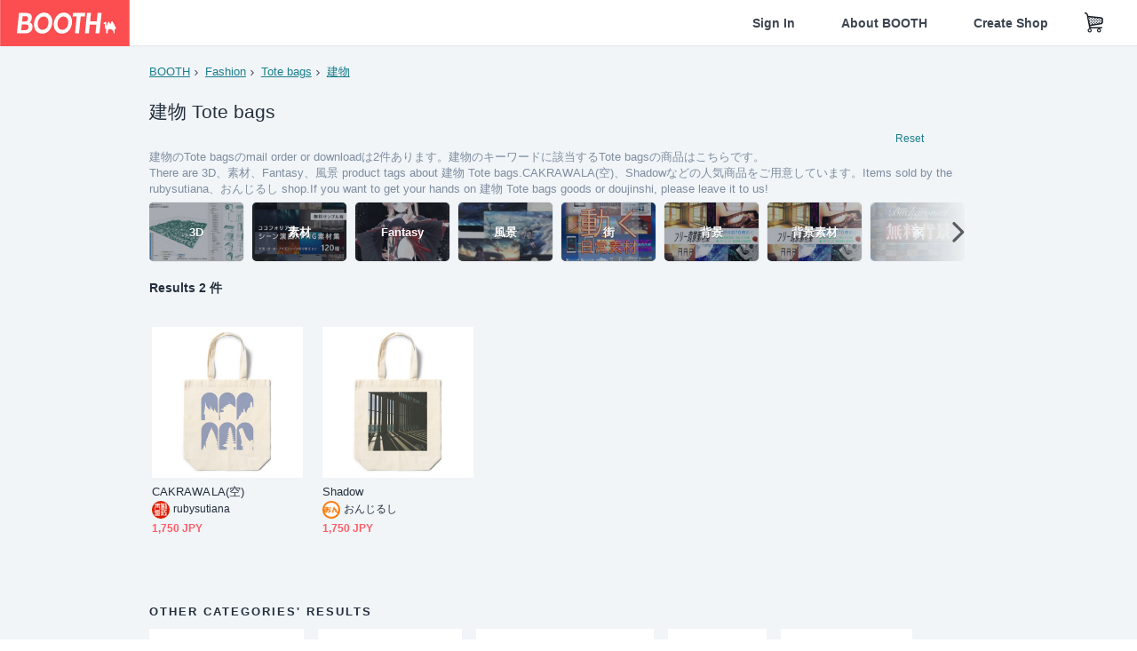

--- FILE ---
content_type: text/html; charset=utf-8
request_url: https://www.google.com/recaptcha/enterprise/anchor?ar=1&k=6LfF1dcZAAAAAOHQX8v16MX5SktDwmQINVD_6mBF&co=aHR0cHM6Ly9ib290aC5wbTo0NDM.&hl=en&v=PoyoqOPhxBO7pBk68S4YbpHZ&size=invisible&anchor-ms=20000&execute-ms=30000&cb=tr3fmwojgx39
body_size: 48612
content:
<!DOCTYPE HTML><html dir="ltr" lang="en"><head><meta http-equiv="Content-Type" content="text/html; charset=UTF-8">
<meta http-equiv="X-UA-Compatible" content="IE=edge">
<title>reCAPTCHA</title>
<style type="text/css">
/* cyrillic-ext */
@font-face {
  font-family: 'Roboto';
  font-style: normal;
  font-weight: 400;
  font-stretch: 100%;
  src: url(//fonts.gstatic.com/s/roboto/v48/KFO7CnqEu92Fr1ME7kSn66aGLdTylUAMa3GUBHMdazTgWw.woff2) format('woff2');
  unicode-range: U+0460-052F, U+1C80-1C8A, U+20B4, U+2DE0-2DFF, U+A640-A69F, U+FE2E-FE2F;
}
/* cyrillic */
@font-face {
  font-family: 'Roboto';
  font-style: normal;
  font-weight: 400;
  font-stretch: 100%;
  src: url(//fonts.gstatic.com/s/roboto/v48/KFO7CnqEu92Fr1ME7kSn66aGLdTylUAMa3iUBHMdazTgWw.woff2) format('woff2');
  unicode-range: U+0301, U+0400-045F, U+0490-0491, U+04B0-04B1, U+2116;
}
/* greek-ext */
@font-face {
  font-family: 'Roboto';
  font-style: normal;
  font-weight: 400;
  font-stretch: 100%;
  src: url(//fonts.gstatic.com/s/roboto/v48/KFO7CnqEu92Fr1ME7kSn66aGLdTylUAMa3CUBHMdazTgWw.woff2) format('woff2');
  unicode-range: U+1F00-1FFF;
}
/* greek */
@font-face {
  font-family: 'Roboto';
  font-style: normal;
  font-weight: 400;
  font-stretch: 100%;
  src: url(//fonts.gstatic.com/s/roboto/v48/KFO7CnqEu92Fr1ME7kSn66aGLdTylUAMa3-UBHMdazTgWw.woff2) format('woff2');
  unicode-range: U+0370-0377, U+037A-037F, U+0384-038A, U+038C, U+038E-03A1, U+03A3-03FF;
}
/* math */
@font-face {
  font-family: 'Roboto';
  font-style: normal;
  font-weight: 400;
  font-stretch: 100%;
  src: url(//fonts.gstatic.com/s/roboto/v48/KFO7CnqEu92Fr1ME7kSn66aGLdTylUAMawCUBHMdazTgWw.woff2) format('woff2');
  unicode-range: U+0302-0303, U+0305, U+0307-0308, U+0310, U+0312, U+0315, U+031A, U+0326-0327, U+032C, U+032F-0330, U+0332-0333, U+0338, U+033A, U+0346, U+034D, U+0391-03A1, U+03A3-03A9, U+03B1-03C9, U+03D1, U+03D5-03D6, U+03F0-03F1, U+03F4-03F5, U+2016-2017, U+2034-2038, U+203C, U+2040, U+2043, U+2047, U+2050, U+2057, U+205F, U+2070-2071, U+2074-208E, U+2090-209C, U+20D0-20DC, U+20E1, U+20E5-20EF, U+2100-2112, U+2114-2115, U+2117-2121, U+2123-214F, U+2190, U+2192, U+2194-21AE, U+21B0-21E5, U+21F1-21F2, U+21F4-2211, U+2213-2214, U+2216-22FF, U+2308-230B, U+2310, U+2319, U+231C-2321, U+2336-237A, U+237C, U+2395, U+239B-23B7, U+23D0, U+23DC-23E1, U+2474-2475, U+25AF, U+25B3, U+25B7, U+25BD, U+25C1, U+25CA, U+25CC, U+25FB, U+266D-266F, U+27C0-27FF, U+2900-2AFF, U+2B0E-2B11, U+2B30-2B4C, U+2BFE, U+3030, U+FF5B, U+FF5D, U+1D400-1D7FF, U+1EE00-1EEFF;
}
/* symbols */
@font-face {
  font-family: 'Roboto';
  font-style: normal;
  font-weight: 400;
  font-stretch: 100%;
  src: url(//fonts.gstatic.com/s/roboto/v48/KFO7CnqEu92Fr1ME7kSn66aGLdTylUAMaxKUBHMdazTgWw.woff2) format('woff2');
  unicode-range: U+0001-000C, U+000E-001F, U+007F-009F, U+20DD-20E0, U+20E2-20E4, U+2150-218F, U+2190, U+2192, U+2194-2199, U+21AF, U+21E6-21F0, U+21F3, U+2218-2219, U+2299, U+22C4-22C6, U+2300-243F, U+2440-244A, U+2460-24FF, U+25A0-27BF, U+2800-28FF, U+2921-2922, U+2981, U+29BF, U+29EB, U+2B00-2BFF, U+4DC0-4DFF, U+FFF9-FFFB, U+10140-1018E, U+10190-1019C, U+101A0, U+101D0-101FD, U+102E0-102FB, U+10E60-10E7E, U+1D2C0-1D2D3, U+1D2E0-1D37F, U+1F000-1F0FF, U+1F100-1F1AD, U+1F1E6-1F1FF, U+1F30D-1F30F, U+1F315, U+1F31C, U+1F31E, U+1F320-1F32C, U+1F336, U+1F378, U+1F37D, U+1F382, U+1F393-1F39F, U+1F3A7-1F3A8, U+1F3AC-1F3AF, U+1F3C2, U+1F3C4-1F3C6, U+1F3CA-1F3CE, U+1F3D4-1F3E0, U+1F3ED, U+1F3F1-1F3F3, U+1F3F5-1F3F7, U+1F408, U+1F415, U+1F41F, U+1F426, U+1F43F, U+1F441-1F442, U+1F444, U+1F446-1F449, U+1F44C-1F44E, U+1F453, U+1F46A, U+1F47D, U+1F4A3, U+1F4B0, U+1F4B3, U+1F4B9, U+1F4BB, U+1F4BF, U+1F4C8-1F4CB, U+1F4D6, U+1F4DA, U+1F4DF, U+1F4E3-1F4E6, U+1F4EA-1F4ED, U+1F4F7, U+1F4F9-1F4FB, U+1F4FD-1F4FE, U+1F503, U+1F507-1F50B, U+1F50D, U+1F512-1F513, U+1F53E-1F54A, U+1F54F-1F5FA, U+1F610, U+1F650-1F67F, U+1F687, U+1F68D, U+1F691, U+1F694, U+1F698, U+1F6AD, U+1F6B2, U+1F6B9-1F6BA, U+1F6BC, U+1F6C6-1F6CF, U+1F6D3-1F6D7, U+1F6E0-1F6EA, U+1F6F0-1F6F3, U+1F6F7-1F6FC, U+1F700-1F7FF, U+1F800-1F80B, U+1F810-1F847, U+1F850-1F859, U+1F860-1F887, U+1F890-1F8AD, U+1F8B0-1F8BB, U+1F8C0-1F8C1, U+1F900-1F90B, U+1F93B, U+1F946, U+1F984, U+1F996, U+1F9E9, U+1FA00-1FA6F, U+1FA70-1FA7C, U+1FA80-1FA89, U+1FA8F-1FAC6, U+1FACE-1FADC, U+1FADF-1FAE9, U+1FAF0-1FAF8, U+1FB00-1FBFF;
}
/* vietnamese */
@font-face {
  font-family: 'Roboto';
  font-style: normal;
  font-weight: 400;
  font-stretch: 100%;
  src: url(//fonts.gstatic.com/s/roboto/v48/KFO7CnqEu92Fr1ME7kSn66aGLdTylUAMa3OUBHMdazTgWw.woff2) format('woff2');
  unicode-range: U+0102-0103, U+0110-0111, U+0128-0129, U+0168-0169, U+01A0-01A1, U+01AF-01B0, U+0300-0301, U+0303-0304, U+0308-0309, U+0323, U+0329, U+1EA0-1EF9, U+20AB;
}
/* latin-ext */
@font-face {
  font-family: 'Roboto';
  font-style: normal;
  font-weight: 400;
  font-stretch: 100%;
  src: url(//fonts.gstatic.com/s/roboto/v48/KFO7CnqEu92Fr1ME7kSn66aGLdTylUAMa3KUBHMdazTgWw.woff2) format('woff2');
  unicode-range: U+0100-02BA, U+02BD-02C5, U+02C7-02CC, U+02CE-02D7, U+02DD-02FF, U+0304, U+0308, U+0329, U+1D00-1DBF, U+1E00-1E9F, U+1EF2-1EFF, U+2020, U+20A0-20AB, U+20AD-20C0, U+2113, U+2C60-2C7F, U+A720-A7FF;
}
/* latin */
@font-face {
  font-family: 'Roboto';
  font-style: normal;
  font-weight: 400;
  font-stretch: 100%;
  src: url(//fonts.gstatic.com/s/roboto/v48/KFO7CnqEu92Fr1ME7kSn66aGLdTylUAMa3yUBHMdazQ.woff2) format('woff2');
  unicode-range: U+0000-00FF, U+0131, U+0152-0153, U+02BB-02BC, U+02C6, U+02DA, U+02DC, U+0304, U+0308, U+0329, U+2000-206F, U+20AC, U+2122, U+2191, U+2193, U+2212, U+2215, U+FEFF, U+FFFD;
}
/* cyrillic-ext */
@font-face {
  font-family: 'Roboto';
  font-style: normal;
  font-weight: 500;
  font-stretch: 100%;
  src: url(//fonts.gstatic.com/s/roboto/v48/KFO7CnqEu92Fr1ME7kSn66aGLdTylUAMa3GUBHMdazTgWw.woff2) format('woff2');
  unicode-range: U+0460-052F, U+1C80-1C8A, U+20B4, U+2DE0-2DFF, U+A640-A69F, U+FE2E-FE2F;
}
/* cyrillic */
@font-face {
  font-family: 'Roboto';
  font-style: normal;
  font-weight: 500;
  font-stretch: 100%;
  src: url(//fonts.gstatic.com/s/roboto/v48/KFO7CnqEu92Fr1ME7kSn66aGLdTylUAMa3iUBHMdazTgWw.woff2) format('woff2');
  unicode-range: U+0301, U+0400-045F, U+0490-0491, U+04B0-04B1, U+2116;
}
/* greek-ext */
@font-face {
  font-family: 'Roboto';
  font-style: normal;
  font-weight: 500;
  font-stretch: 100%;
  src: url(//fonts.gstatic.com/s/roboto/v48/KFO7CnqEu92Fr1ME7kSn66aGLdTylUAMa3CUBHMdazTgWw.woff2) format('woff2');
  unicode-range: U+1F00-1FFF;
}
/* greek */
@font-face {
  font-family: 'Roboto';
  font-style: normal;
  font-weight: 500;
  font-stretch: 100%;
  src: url(//fonts.gstatic.com/s/roboto/v48/KFO7CnqEu92Fr1ME7kSn66aGLdTylUAMa3-UBHMdazTgWw.woff2) format('woff2');
  unicode-range: U+0370-0377, U+037A-037F, U+0384-038A, U+038C, U+038E-03A1, U+03A3-03FF;
}
/* math */
@font-face {
  font-family: 'Roboto';
  font-style: normal;
  font-weight: 500;
  font-stretch: 100%;
  src: url(//fonts.gstatic.com/s/roboto/v48/KFO7CnqEu92Fr1ME7kSn66aGLdTylUAMawCUBHMdazTgWw.woff2) format('woff2');
  unicode-range: U+0302-0303, U+0305, U+0307-0308, U+0310, U+0312, U+0315, U+031A, U+0326-0327, U+032C, U+032F-0330, U+0332-0333, U+0338, U+033A, U+0346, U+034D, U+0391-03A1, U+03A3-03A9, U+03B1-03C9, U+03D1, U+03D5-03D6, U+03F0-03F1, U+03F4-03F5, U+2016-2017, U+2034-2038, U+203C, U+2040, U+2043, U+2047, U+2050, U+2057, U+205F, U+2070-2071, U+2074-208E, U+2090-209C, U+20D0-20DC, U+20E1, U+20E5-20EF, U+2100-2112, U+2114-2115, U+2117-2121, U+2123-214F, U+2190, U+2192, U+2194-21AE, U+21B0-21E5, U+21F1-21F2, U+21F4-2211, U+2213-2214, U+2216-22FF, U+2308-230B, U+2310, U+2319, U+231C-2321, U+2336-237A, U+237C, U+2395, U+239B-23B7, U+23D0, U+23DC-23E1, U+2474-2475, U+25AF, U+25B3, U+25B7, U+25BD, U+25C1, U+25CA, U+25CC, U+25FB, U+266D-266F, U+27C0-27FF, U+2900-2AFF, U+2B0E-2B11, U+2B30-2B4C, U+2BFE, U+3030, U+FF5B, U+FF5D, U+1D400-1D7FF, U+1EE00-1EEFF;
}
/* symbols */
@font-face {
  font-family: 'Roboto';
  font-style: normal;
  font-weight: 500;
  font-stretch: 100%;
  src: url(//fonts.gstatic.com/s/roboto/v48/KFO7CnqEu92Fr1ME7kSn66aGLdTylUAMaxKUBHMdazTgWw.woff2) format('woff2');
  unicode-range: U+0001-000C, U+000E-001F, U+007F-009F, U+20DD-20E0, U+20E2-20E4, U+2150-218F, U+2190, U+2192, U+2194-2199, U+21AF, U+21E6-21F0, U+21F3, U+2218-2219, U+2299, U+22C4-22C6, U+2300-243F, U+2440-244A, U+2460-24FF, U+25A0-27BF, U+2800-28FF, U+2921-2922, U+2981, U+29BF, U+29EB, U+2B00-2BFF, U+4DC0-4DFF, U+FFF9-FFFB, U+10140-1018E, U+10190-1019C, U+101A0, U+101D0-101FD, U+102E0-102FB, U+10E60-10E7E, U+1D2C0-1D2D3, U+1D2E0-1D37F, U+1F000-1F0FF, U+1F100-1F1AD, U+1F1E6-1F1FF, U+1F30D-1F30F, U+1F315, U+1F31C, U+1F31E, U+1F320-1F32C, U+1F336, U+1F378, U+1F37D, U+1F382, U+1F393-1F39F, U+1F3A7-1F3A8, U+1F3AC-1F3AF, U+1F3C2, U+1F3C4-1F3C6, U+1F3CA-1F3CE, U+1F3D4-1F3E0, U+1F3ED, U+1F3F1-1F3F3, U+1F3F5-1F3F7, U+1F408, U+1F415, U+1F41F, U+1F426, U+1F43F, U+1F441-1F442, U+1F444, U+1F446-1F449, U+1F44C-1F44E, U+1F453, U+1F46A, U+1F47D, U+1F4A3, U+1F4B0, U+1F4B3, U+1F4B9, U+1F4BB, U+1F4BF, U+1F4C8-1F4CB, U+1F4D6, U+1F4DA, U+1F4DF, U+1F4E3-1F4E6, U+1F4EA-1F4ED, U+1F4F7, U+1F4F9-1F4FB, U+1F4FD-1F4FE, U+1F503, U+1F507-1F50B, U+1F50D, U+1F512-1F513, U+1F53E-1F54A, U+1F54F-1F5FA, U+1F610, U+1F650-1F67F, U+1F687, U+1F68D, U+1F691, U+1F694, U+1F698, U+1F6AD, U+1F6B2, U+1F6B9-1F6BA, U+1F6BC, U+1F6C6-1F6CF, U+1F6D3-1F6D7, U+1F6E0-1F6EA, U+1F6F0-1F6F3, U+1F6F7-1F6FC, U+1F700-1F7FF, U+1F800-1F80B, U+1F810-1F847, U+1F850-1F859, U+1F860-1F887, U+1F890-1F8AD, U+1F8B0-1F8BB, U+1F8C0-1F8C1, U+1F900-1F90B, U+1F93B, U+1F946, U+1F984, U+1F996, U+1F9E9, U+1FA00-1FA6F, U+1FA70-1FA7C, U+1FA80-1FA89, U+1FA8F-1FAC6, U+1FACE-1FADC, U+1FADF-1FAE9, U+1FAF0-1FAF8, U+1FB00-1FBFF;
}
/* vietnamese */
@font-face {
  font-family: 'Roboto';
  font-style: normal;
  font-weight: 500;
  font-stretch: 100%;
  src: url(//fonts.gstatic.com/s/roboto/v48/KFO7CnqEu92Fr1ME7kSn66aGLdTylUAMa3OUBHMdazTgWw.woff2) format('woff2');
  unicode-range: U+0102-0103, U+0110-0111, U+0128-0129, U+0168-0169, U+01A0-01A1, U+01AF-01B0, U+0300-0301, U+0303-0304, U+0308-0309, U+0323, U+0329, U+1EA0-1EF9, U+20AB;
}
/* latin-ext */
@font-face {
  font-family: 'Roboto';
  font-style: normal;
  font-weight: 500;
  font-stretch: 100%;
  src: url(//fonts.gstatic.com/s/roboto/v48/KFO7CnqEu92Fr1ME7kSn66aGLdTylUAMa3KUBHMdazTgWw.woff2) format('woff2');
  unicode-range: U+0100-02BA, U+02BD-02C5, U+02C7-02CC, U+02CE-02D7, U+02DD-02FF, U+0304, U+0308, U+0329, U+1D00-1DBF, U+1E00-1E9F, U+1EF2-1EFF, U+2020, U+20A0-20AB, U+20AD-20C0, U+2113, U+2C60-2C7F, U+A720-A7FF;
}
/* latin */
@font-face {
  font-family: 'Roboto';
  font-style: normal;
  font-weight: 500;
  font-stretch: 100%;
  src: url(//fonts.gstatic.com/s/roboto/v48/KFO7CnqEu92Fr1ME7kSn66aGLdTylUAMa3yUBHMdazQ.woff2) format('woff2');
  unicode-range: U+0000-00FF, U+0131, U+0152-0153, U+02BB-02BC, U+02C6, U+02DA, U+02DC, U+0304, U+0308, U+0329, U+2000-206F, U+20AC, U+2122, U+2191, U+2193, U+2212, U+2215, U+FEFF, U+FFFD;
}
/* cyrillic-ext */
@font-face {
  font-family: 'Roboto';
  font-style: normal;
  font-weight: 900;
  font-stretch: 100%;
  src: url(//fonts.gstatic.com/s/roboto/v48/KFO7CnqEu92Fr1ME7kSn66aGLdTylUAMa3GUBHMdazTgWw.woff2) format('woff2');
  unicode-range: U+0460-052F, U+1C80-1C8A, U+20B4, U+2DE0-2DFF, U+A640-A69F, U+FE2E-FE2F;
}
/* cyrillic */
@font-face {
  font-family: 'Roboto';
  font-style: normal;
  font-weight: 900;
  font-stretch: 100%;
  src: url(//fonts.gstatic.com/s/roboto/v48/KFO7CnqEu92Fr1ME7kSn66aGLdTylUAMa3iUBHMdazTgWw.woff2) format('woff2');
  unicode-range: U+0301, U+0400-045F, U+0490-0491, U+04B0-04B1, U+2116;
}
/* greek-ext */
@font-face {
  font-family: 'Roboto';
  font-style: normal;
  font-weight: 900;
  font-stretch: 100%;
  src: url(//fonts.gstatic.com/s/roboto/v48/KFO7CnqEu92Fr1ME7kSn66aGLdTylUAMa3CUBHMdazTgWw.woff2) format('woff2');
  unicode-range: U+1F00-1FFF;
}
/* greek */
@font-face {
  font-family: 'Roboto';
  font-style: normal;
  font-weight: 900;
  font-stretch: 100%;
  src: url(//fonts.gstatic.com/s/roboto/v48/KFO7CnqEu92Fr1ME7kSn66aGLdTylUAMa3-UBHMdazTgWw.woff2) format('woff2');
  unicode-range: U+0370-0377, U+037A-037F, U+0384-038A, U+038C, U+038E-03A1, U+03A3-03FF;
}
/* math */
@font-face {
  font-family: 'Roboto';
  font-style: normal;
  font-weight: 900;
  font-stretch: 100%;
  src: url(//fonts.gstatic.com/s/roboto/v48/KFO7CnqEu92Fr1ME7kSn66aGLdTylUAMawCUBHMdazTgWw.woff2) format('woff2');
  unicode-range: U+0302-0303, U+0305, U+0307-0308, U+0310, U+0312, U+0315, U+031A, U+0326-0327, U+032C, U+032F-0330, U+0332-0333, U+0338, U+033A, U+0346, U+034D, U+0391-03A1, U+03A3-03A9, U+03B1-03C9, U+03D1, U+03D5-03D6, U+03F0-03F1, U+03F4-03F5, U+2016-2017, U+2034-2038, U+203C, U+2040, U+2043, U+2047, U+2050, U+2057, U+205F, U+2070-2071, U+2074-208E, U+2090-209C, U+20D0-20DC, U+20E1, U+20E5-20EF, U+2100-2112, U+2114-2115, U+2117-2121, U+2123-214F, U+2190, U+2192, U+2194-21AE, U+21B0-21E5, U+21F1-21F2, U+21F4-2211, U+2213-2214, U+2216-22FF, U+2308-230B, U+2310, U+2319, U+231C-2321, U+2336-237A, U+237C, U+2395, U+239B-23B7, U+23D0, U+23DC-23E1, U+2474-2475, U+25AF, U+25B3, U+25B7, U+25BD, U+25C1, U+25CA, U+25CC, U+25FB, U+266D-266F, U+27C0-27FF, U+2900-2AFF, U+2B0E-2B11, U+2B30-2B4C, U+2BFE, U+3030, U+FF5B, U+FF5D, U+1D400-1D7FF, U+1EE00-1EEFF;
}
/* symbols */
@font-face {
  font-family: 'Roboto';
  font-style: normal;
  font-weight: 900;
  font-stretch: 100%;
  src: url(//fonts.gstatic.com/s/roboto/v48/KFO7CnqEu92Fr1ME7kSn66aGLdTylUAMaxKUBHMdazTgWw.woff2) format('woff2');
  unicode-range: U+0001-000C, U+000E-001F, U+007F-009F, U+20DD-20E0, U+20E2-20E4, U+2150-218F, U+2190, U+2192, U+2194-2199, U+21AF, U+21E6-21F0, U+21F3, U+2218-2219, U+2299, U+22C4-22C6, U+2300-243F, U+2440-244A, U+2460-24FF, U+25A0-27BF, U+2800-28FF, U+2921-2922, U+2981, U+29BF, U+29EB, U+2B00-2BFF, U+4DC0-4DFF, U+FFF9-FFFB, U+10140-1018E, U+10190-1019C, U+101A0, U+101D0-101FD, U+102E0-102FB, U+10E60-10E7E, U+1D2C0-1D2D3, U+1D2E0-1D37F, U+1F000-1F0FF, U+1F100-1F1AD, U+1F1E6-1F1FF, U+1F30D-1F30F, U+1F315, U+1F31C, U+1F31E, U+1F320-1F32C, U+1F336, U+1F378, U+1F37D, U+1F382, U+1F393-1F39F, U+1F3A7-1F3A8, U+1F3AC-1F3AF, U+1F3C2, U+1F3C4-1F3C6, U+1F3CA-1F3CE, U+1F3D4-1F3E0, U+1F3ED, U+1F3F1-1F3F3, U+1F3F5-1F3F7, U+1F408, U+1F415, U+1F41F, U+1F426, U+1F43F, U+1F441-1F442, U+1F444, U+1F446-1F449, U+1F44C-1F44E, U+1F453, U+1F46A, U+1F47D, U+1F4A3, U+1F4B0, U+1F4B3, U+1F4B9, U+1F4BB, U+1F4BF, U+1F4C8-1F4CB, U+1F4D6, U+1F4DA, U+1F4DF, U+1F4E3-1F4E6, U+1F4EA-1F4ED, U+1F4F7, U+1F4F9-1F4FB, U+1F4FD-1F4FE, U+1F503, U+1F507-1F50B, U+1F50D, U+1F512-1F513, U+1F53E-1F54A, U+1F54F-1F5FA, U+1F610, U+1F650-1F67F, U+1F687, U+1F68D, U+1F691, U+1F694, U+1F698, U+1F6AD, U+1F6B2, U+1F6B9-1F6BA, U+1F6BC, U+1F6C6-1F6CF, U+1F6D3-1F6D7, U+1F6E0-1F6EA, U+1F6F0-1F6F3, U+1F6F7-1F6FC, U+1F700-1F7FF, U+1F800-1F80B, U+1F810-1F847, U+1F850-1F859, U+1F860-1F887, U+1F890-1F8AD, U+1F8B0-1F8BB, U+1F8C0-1F8C1, U+1F900-1F90B, U+1F93B, U+1F946, U+1F984, U+1F996, U+1F9E9, U+1FA00-1FA6F, U+1FA70-1FA7C, U+1FA80-1FA89, U+1FA8F-1FAC6, U+1FACE-1FADC, U+1FADF-1FAE9, U+1FAF0-1FAF8, U+1FB00-1FBFF;
}
/* vietnamese */
@font-face {
  font-family: 'Roboto';
  font-style: normal;
  font-weight: 900;
  font-stretch: 100%;
  src: url(//fonts.gstatic.com/s/roboto/v48/KFO7CnqEu92Fr1ME7kSn66aGLdTylUAMa3OUBHMdazTgWw.woff2) format('woff2');
  unicode-range: U+0102-0103, U+0110-0111, U+0128-0129, U+0168-0169, U+01A0-01A1, U+01AF-01B0, U+0300-0301, U+0303-0304, U+0308-0309, U+0323, U+0329, U+1EA0-1EF9, U+20AB;
}
/* latin-ext */
@font-face {
  font-family: 'Roboto';
  font-style: normal;
  font-weight: 900;
  font-stretch: 100%;
  src: url(//fonts.gstatic.com/s/roboto/v48/KFO7CnqEu92Fr1ME7kSn66aGLdTylUAMa3KUBHMdazTgWw.woff2) format('woff2');
  unicode-range: U+0100-02BA, U+02BD-02C5, U+02C7-02CC, U+02CE-02D7, U+02DD-02FF, U+0304, U+0308, U+0329, U+1D00-1DBF, U+1E00-1E9F, U+1EF2-1EFF, U+2020, U+20A0-20AB, U+20AD-20C0, U+2113, U+2C60-2C7F, U+A720-A7FF;
}
/* latin */
@font-face {
  font-family: 'Roboto';
  font-style: normal;
  font-weight: 900;
  font-stretch: 100%;
  src: url(//fonts.gstatic.com/s/roboto/v48/KFO7CnqEu92Fr1ME7kSn66aGLdTylUAMa3yUBHMdazQ.woff2) format('woff2');
  unicode-range: U+0000-00FF, U+0131, U+0152-0153, U+02BB-02BC, U+02C6, U+02DA, U+02DC, U+0304, U+0308, U+0329, U+2000-206F, U+20AC, U+2122, U+2191, U+2193, U+2212, U+2215, U+FEFF, U+FFFD;
}

</style>
<link rel="stylesheet" type="text/css" href="https://www.gstatic.com/recaptcha/releases/PoyoqOPhxBO7pBk68S4YbpHZ/styles__ltr.css">
<script nonce="7SC_UAKDMzS8jKO5Ffgi0g" type="text/javascript">window['__recaptcha_api'] = 'https://www.google.com/recaptcha/enterprise/';</script>
<script type="text/javascript" src="https://www.gstatic.com/recaptcha/releases/PoyoqOPhxBO7pBk68S4YbpHZ/recaptcha__en.js" nonce="7SC_UAKDMzS8jKO5Ffgi0g">
      
    </script></head>
<body><div id="rc-anchor-alert" class="rc-anchor-alert"></div>
<input type="hidden" id="recaptcha-token" value="[base64]">
<script type="text/javascript" nonce="7SC_UAKDMzS8jKO5Ffgi0g">
      recaptcha.anchor.Main.init("[\x22ainput\x22,[\x22bgdata\x22,\x22\x22,\[base64]/[base64]/[base64]/[base64]/cjw8ejpyPj4+eil9Y2F0Y2gobCl7dGhyb3cgbDt9fSxIPWZ1bmN0aW9uKHcsdCx6KXtpZih3PT0xOTR8fHc9PTIwOCl0LnZbd10/dC52W3ddLmNvbmNhdCh6KTp0LnZbd109b2Yoeix0KTtlbHNle2lmKHQuYkImJnchPTMxNylyZXR1cm47dz09NjZ8fHc9PTEyMnx8dz09NDcwfHx3PT00NHx8dz09NDE2fHx3PT0zOTd8fHc9PTQyMXx8dz09Njh8fHc9PTcwfHx3PT0xODQ/[base64]/[base64]/[base64]/bmV3IGRbVl0oSlswXSk6cD09Mj9uZXcgZFtWXShKWzBdLEpbMV0pOnA9PTM/bmV3IGRbVl0oSlswXSxKWzFdLEpbMl0pOnA9PTQ/[base64]/[base64]/[base64]/[base64]\x22,\[base64]\x22,\x22e8K5esOvZ8KHTMOUGjB2JsOEfcOJRHRkw6jCijTCiGnCiBvCm1DDkV1Mw6YkA8OCUHEvwo/[base64]/CsU7DkmvDr8OHWRQcfMKJw4VLw77DslPDksO6E8KiaDTDpn7DvsKSI8OMFXMRw6g4YMOVwp48C8OlCAchwpvCncOrwrpDwqYae37DrnUYwrrDjsKnwr7DpsKNwo93ADPChMKSN34GwqnDkMKWDSEIIcO3woHCnhrDhcOFRGQKwrfCosKpGMOqU0DCssONw7/DkMKzw7vDu25Cw6lmUC9Dw5tFXXMqE3LDi8O1K2/ChFfCi0TDjsObCHDCscK+PgjCsG/Cj1xiPMODwo/CpXDDtWsvAU7Di03Dq8KMwow5GkY3VsORUMK4wp/CpsOHGRzDmhTDosOGKcOQwprDgsKHcFvDl2DDjzxiwrzCpcO5MMOucw5cY27CmsKwJMOSGMKzE3nClsKtNsK9YBvDqS/DjcOhAMKwwpdPwpPCm8O1w6rDshw3FWnDvU8Nwq3CusKZf8KnwoTDlzzCpcKOwovDp8K5KX/CtcOWLGA9w4k5IUbCo8OHw5jDkcOLOXpvw7wrw6TDqUFew7waakrCtCJ5w4/DplHDghHDjMK4XjHDiMOlwrjDnsKnw5Y2TyEjw7ELGMOac8OUCmrCpMKzwqHCksO6MMOBwoE5DcO8wrnCu8K6w7l+FcKEfcKjTRXChsOJwqEuwrlnwpvDj1fCvsOcw6PCnQjDocKjwrnDqsKBMsO0ZUpCw73CqQ4oQMKOwo/Dh8KPw6rCssKJWMKVw4HDlsKHCcO7wrjDjMK5wqPDo0EXG0cLw7/CohPCmXoww6YnNShXwpcFdsOTwogvwpHDhsKtH8K4FVxse3PCgMOAMQ9nRMK0wqgUH8OOw43DnV4lfcKrOcONw7bDrwjDvMOlw7ZLGcOLw5XDgxJ9woTCjMO2wrcHATtYT8O0bQDCokQ/[base64]/YMKowqd2wo9yw7rDnB7CkUrCg8KJw79PcEAmFsKjwrnDtAfDu8K9BB7DkUI+wrXClsO9woYmwqvCpsO1wqnDphPDli9nDGLCjzAbI8KifsO/wqAzfcKAdMOdK1p6w73Ci8OGTDrCo8K3wo4Hf3/[base64]/CvcKUXz0WBjNjw6UERC1Nw5EawpQ6MsK/Q8OSw7EMEVPCgyHDuUXDqcKBw74JfC8Bw5HDm8KXE8OQH8K7wrXDgcKzal1+OAzClF7CsMKTa8OsYsKDJ2TCosKBSsOda8KrIsONw5jDpyTDinULRcOiwqfCoAjDgBk8wpHDpMOfw6rCvsKSOHrCssKwwpgMw7fCm8Ozw77DnG/DnsK9wrLDjiHCh8Kew5HDhl/DqMKdRxXCh8K0woHDhmrDtDPDmT40w5FDGMO4YMONwoLCoiHCocOCw5twc8KWwpLCucK2TU4IwqjDv1vCjcKAwr9Zwr89P8KzEcKOK8O5Wgg5wqdqDMK1wo/CgULCjTBWwrHClsKlKcOCw6kCVcKRUxgwwpVYwrISeMKJN8KiXsOtfVZQwrzCksOUEHc8bHdUNl1wQEDDsVc/J8OmVMOYwofDvcK2czZVcMObQTwcfcK9w7XDiAxuwrd7UTjChVNRWHHDocOUw6/Dn8KJKCLCuV5QFxnCglXDocKIEEHCrXEXwpvCnMKkw4bDqBHDp2kFw6HCkMOVwooXw4bDkcOTUcOKKsKBw6zCrMOrPBoKJGnCqsO7I8OkwqoMJsKgP33DjsO/GcKqNBrDik3DmsOdwqPDhVDCk8OzP8OSw5nDviQbBmzCv3Utw4zDqsKbQ8Ooc8K7JsKxw5jDgXPCqsO0wpnCscOuGjZHwpLCmMKTwpDDjzguRMKzw5/[base64]/DvsOODsK3wpJ1wqU1MWFPwqpZGA/CuGrDqXjDjm7DsWbDlUJ9wqfCvwHDpsKCw5TCtBnDtcKmawdpw6NQw485wrfDjsOefxdlwqAdwqleSMKyVcKpXsOnfENPSsKrGSjDlsOLf8Kwa1t5wr7DmMO/w6nDlsKOP10mw7YRNBvDiQDDlcOWFsKowoTCgzvDk8OnwrJ/[base64]/[base64]/CosOGwqMQw71ewqMkwrnCu8K4wonCmj9Vw7tGQm/Di8KBw5twH1woYWtLYU3DkMK2Wwo0JRgTUsOPKMKPPsK5egDCpMOoOxTDk8KAJcKfw5vDoRlrFmMSwrkFTMO4wrXCqzBkF8KvRy/DgsOpwpplw7N/[base64]/Dizg7w67CrDbCiVHCmG8HwqNUZ8K/woMDwoFawqEYR8KCwpDCg8Kuw6pQXXbDn8O8AQEpKcK+fcO/ASrDrsObCcKDGy9pI8KXR3nCrsOfw5zDn8OzNynDl8Kpw7DDtcKcGDsqwoDCjk3CvUw/w5IiCMO2w5Q+wqI4BsKTwonDhVLCjgITwrfChsKjJwTDmMOBw4sWJMKJBh/DtU/Dt8OQw6PDnyrCqsKYQRbDp2rDhR9OYsKRwqclw6Ygw7wbwo95w7IGTH8uLgNSf8Ksw4XCisK4I1XCvz3DksOTw7dJwpfDk8KDKgHCv1BNX8O8J8KCLGnDqAIPA8OrIRzCmRTDoFo/w59/[base64]/CpRQmwrPDlHsUZMOfwq/[base64]/[base64]/Dt8OCLsKUwprDtkzDjXjDj2rCn3AhwoYMSsO7w5/CncO4w5lkwoDDvsOnMxNxw6h1XMOpf2p7wr4nwqPDkmxcfnvCozXDgMK/[base64]/Cr8K/[base64]/DqhdNWCHDkGvDvFAcwrhvwoLDrcOoWgREwqYaaMKxGhPCsH1BbsOkwqTDozDCs8KAwqFfaTTCpkdxRVHCsBgUwpnCn2Vaw6fCicKNbVvCnsOyw5XDgThjGUJhw4xQG3zChVQCw5fDp8KHwojClh/Ck8OGcGbDj1DChApQFRliwqwJW8O7GsKcw4/[base64]/CsBQqw4oFw5jDp8KVcGoYc2LCrsO/w6bCgMKiXcOkUcOyJcKsd8KrIMOPcSTCuA1WE8KAwqrDpMK2wozCtWMzM8K+w57Dv8O5RE0KwqjDhcKzHFzCpTItUCzCnAoLcsO8URjDmCImWlbCucK7d27CvmsTwplNNsObIcKBw43Dt8O6wqtVwpXDiBvCgcKAw4jCv0IXwq/CpsKkwohCwpBKHMOWw44xKsOxc0oowqPCl8KBw4JjwoNFwpbCjMKfY8O8CcOkMMKiAcKTw7UZGCjDiUDDgcOiw60lVMOoXcKIOSLDjcOrwow+wrfCtxTDsV/CscKewpZ5w6gLBsK8wpDDicOVL8Ktb8ORwoLDj3Mmw6BMSQIRw6pswpk3wrQ3U34dwrfChRwqesKGwqVZw73ClSvCthBnWVbDrWPCjsO1wpB/w5bCnjvDl8Ofwq/CiMOfaBVfwqLCi8OnSMOLw6XDlgjCrV/Cv8K/w7TDmsKbGGTDjlHDhlXDosKhQcO9UkUbYHkfwoTDpycYw6fDrsOwbcO1wpXDum4/w4RLScOkwptfPhp2LRTCqHvCnRlNQcOSw4l/QcOawoU1HAjCjHRPw6DDqMKNYsKlSMKQb8OPwpvCnMK/w4dlwptdPcOweHzDpExow47Dnh3DrxEqw40CWMOZw49+w4PDl8K1wrx5XSUZwo/[base64]/DslJ1wpxwwq/Dg8Otw6YmwqAZPsOBCCxsw7bCr8OywqDDn2JXwpwpw4PCssO/w7pQb0fCkMK3VsOCw7E+w7DCrcKBO8K1PDFJw4srDmkLw5rDh0HDhBrCr8KDwrU7FlbCtcKNMcOIw6B4IVnCpsOtHsOdwoDCusOpQMOaECUwEsOfJhdRwoLCn8KyTsOLwr84e8KRI0d4F3h2w71lb8KZwqHCsE3Chz7DoAwFwrvCs8Oiw6/CucOURcKsWSMAwpciw4ExYMKUw5lLFy5mw51uYXczKsORw4/Cn8O/cMO2wqnDpwzDuDrCgiPClStJC8Khw7kow4c0w5Rbwr0fwobCvCTDhFtXOR1jZxrDusOhasOiagDCp8KAw5BOewl/KsOMwpZZJXQ2wqEMN8Kxwp01LyHCmEnCmMKxw4RCS8KmLsOtwoPCq8KewoE0DsKNd8OBYMKEw5tEQcKQNSMmGsKcahzDhcOEw5dTCcK+H3vDhsKlwobCsMKowqdpIVVGWUsiwq/CrCAbw7AFTEfDkB3DhcKFHsOWw7XDpyRIP2XCgG7Cl3bDo8OES8K6w7LDuGPChw3Dg8KKXEYhN8ODBMK6e31jCgFywonCrnFrw5/[base64]/DusK/[base64]/[base64]/DgWTCgW1HMcKKwqTCkTjCrGHDmXg4w4g/wrjDpsKwwovDrGUnDMO2wq3DhsKrQMKIwrfDuMKCwpTCuz5IwpNpw641wqRHwovDtCNlw6R0An7DrMOEC2/CmUTDocONMcOCw5J/w609PMO2wqPDicOWBHLClmQvOBjCkShmwodhw5vDsnB8GHLCjBsiAMKdED9Nw4UMFihDw6XDv8KrPUtEwo0NwodAw4YgJcOOVcOhwoDDncK2wrrCs8Ofw5ppwoLChi1hwqXDvAHDpsKQOTfCtm/DvsOlI8OpOQk0w4xOw6R9OGHCryF+w4I8wrptGFsXacKnIcOZVsK7P8OOw6BNw7TDi8O7AVLCqC1ewqYnFMKtw6DChVh5d1TDuwXDrBJqw5LCpUkxK8O5Pj/DhkHChiFITyfDo8KPw6Jac8K5CcK8wpB1wp07woUaV1otwq7CiMK3w7PCk3NjwpvDu20kOUdzK8OJwoDCu2XCtD5owrHDsztXSUUUAMOpDi3Cs8KQwoTCgMKeWVjDhhJFOsK1w5wKd3TCicKswqATCHMqfsOXw5zDh2zDhcOPwrwsVR/CmgBww75YwrZiDsOpNjvCrlLDvMOrwpNkw4ZbL0/DlcKAZTPDt8Kiw73Dj8KrXStLNcKiwpbDklgifmcvwq8rXGbDrGLDnwJnVMK5w6VYw4fDu3vDkQbDpCPDk0rDjzHDrcK9CsKweQM2w7YpISxfw7Ajw4A1L8KAbSpqNgYwXzFUwpLCg2zCjDTDm8OywqInwqkMwq/Dt8Kpw7wvaMOowqDCv8OCByXCmErDhMKEwrwUwoAGw54JJE/Ch0t1w4g+cDHCssOaAMOWQH7CuEIQPcOYwrMkZWwOBMKAw6rCkR8ZwrDDvcK+w4jDusOhFShYQ8K2w7/CpMO9UXzCvcOww6jDhzLCj8Ojw6LCi8KDwpRjCBzChMKFQcKhWBPCtcKnwqbDlTkKwpjClFR4wqDDsDEswo7Do8KjwrxpwqcQwq7DmcOedMKlwrPCqQxjwoocwolQw7rDq8KLw68fw49XKMOjZyrDkE7CocO/[base64]/w6fDnsOowpYAw7HCqMO+H2jDnGI0w7DCl8OGYklSc8OdHlLDsMKGwoRFw6XDiMOVwqEXwrnCpGpTw7Ixw6sUwp0vQRPCv1zCt1vCqlzCr8OQbhzCpkgSQsKYUmDCpcOgw5RMXiJgeG5TF8Oiw4XCnsOfGE3DrxgxGmASYU/[base64]/CvAdVCh8HXsOAw5PCkMOoHMKTwr9JwrYkBjxswr/Cm2Q+w7jCvgZEw5fCukFUwoECw7XDhgAgwpYBw7HCnMKodiPDhiF5X8OVdcONwp3CncOESC8iOsKkw7nCnyLDlsOLw6HDt8OrYcK5GysDcSIAw4vCmXV/wp7DjsKGwp5XwpcSwqHCjCjCgMOTe8Kdwo1yfy8hIMOKwoExwp3CpMORwoRHDMKXP8KiZkLDrcOVw7nDviLDoMKKWMOrIcOFVGhhQjA1w4pow6NAw4vDqz7CtloKUcOhei/DnH8SecO/w6DCm3VrwqfCkRFwRE/ChVrDljJ/w7NiCsOjSjJqwpcDDhZswqvCthLDncONw51JKMOcAsOGCcK4w6Y8WcKgw5vDjcOFUsKMw4XCpcO3BHbDgsKww7g9Em3CvTLDvR4DCcO0Q1UxwoTCgWLCk8O7I1TClx9Xw5FWwrfCmsKMwpHDusKbUyLCin/CnsKNw6jCvsKsZsO7w4QuwqnDpsKPKFcDbxYSBcKrw7XCgHfDol/CtAMewqgOwo/DmcONJcKULg/Dn0gdV8K6wpHCkV0rd0kaw5bCk01hwoRscWbDliTCr0dYLcK4w4fDrsKNw4QKX2nCocOcw53CisOfKsKPWcObNcKswpLDr3zDv37DjcOMD8OEGBzCqjdEBcO6wpMFNcOQwqgCHcKWw6xyw4ZKNcK0wqvCosKwUzNww7HDqsKDXC7Dp0LDu8OINSvCmSt2ICtRw6/CkwfCgynDtzQGA1HDugDCu0NPOxcjw7HDiMOFYFjCmUdZEBpRdcOkw7DDlFViw7gIw7Quw7odwpfCh8KyGTLDv8KkwpMMwr3DoRMLw7pyBVwVRk/CpG7DogQHw6YPcsOoHwUGw47CncOuwqXDiQ8ADsOZw55HCGh0woPChMKbw7TDt8Kfw4TDlsOdw7nDscOGcjY0wpvDkxtlOhfDiMOTG8Obw7XDvMOQw5x4w6HCjMKywr/[base64]/[base64]/[base64]/CmsOqwqdrw54cw6bCn3XCq8KifcKbw7k+a3RDw5sqwpZofWxUbcKyw4xzwpjDhBJkwobCrTzDhmLCvkU4woDCtMKBwqrCmxE3w5NSw71vCcOFwprCssOBwpTCk8KJXmM2wp/CksK3IjfDrcOtw600w6bCosK4wp9QbGPCjMKIJ0vCp8OTwqhcKEtKw71WY8Oiw4LCnMKPGAFtw4k/I8OHw6BqG2Jow4BLUU3DhMKHbS7Dok0hLsONw6/Cq8Kgw5rDnMOfwr4vw7XClcOrwotyw5LCosOrwq7CnsKyayw2wpvClsOZw5rCmik/IFpLw5nDnMO8Il3Dkn/DhsOWQ1fCo8O9UsOFwpbDh8O/wpzCucOIwq4gw70NwoIDw7HDgnLDikvCt3jCrsKRw7vDinNewqRgNMKYf8KSM8OMwrHCocKnT8KOwqdWH1B6esKkLcO/[base64]/wrhBP8O2G8Ovw4DDhBJcw6DDo3x2w4zCt8O4woTCvMO6wq/CqQPDjA57w5PCiynCn8KqPUo9wonDs8ORCmfCq8ODw7UiEwDDgnbCusKbw6jCi0w5wrHDqEHCvMOVw4tXwq43wqzCjRg6O8K0wqjCi2cgNcOCScKhOzLDvsKpRBzCqcKTw6duwpxTJD3Dm8K8wo8xE8K8wrkPacKQQMOMDMK1AQ5FwowAwp8YwobDuVvDjEzCpcOJwp/DssKmEsKIwrLCmhvDt8KbV8OdUFxqNCIZCsKAwozCjCQpw4PCnlvCgE3CjAg1wrzCssKEw5dpb30Bw5/DiVfDlsKee1s4w6gZasKPw74nwrV4w5nDl2rDhUxcw746wrkQw4DDrMOLwqHDksOaw6olacK1w5TCmzrDpsKQClbCq13Cq8O4Pg7CjsKHOnnCm8KvwpQ5EwY1wovDsnM5XMK2ZMODwofCo2HDi8K3BMO3wrvDj1R/PU3DhCfDmMKrw6pawoTCscK3wo/Di2fDiMKZw53Ctwkhw73CtA3CksKwDRQYWRnDl8KOYybDssKVwpgvw47CiGUEw48sw5HCkw7CnsO7w6LCrcOuQMOFH8OlG8OdAcKDw45YUsO9w6rDp2xpc8OrN8OHSMOGNcORLSrCpcK1wrcpAxDCkznCiMOqw4nChmQ+wqt/w5rDgj7ChSVAw6HDn8ONw7/DsAclw75RO8OhAcOGwpZGcsOMMlgKw5LCgRjCiMK9wocjDcK9EiJ+wqY3wqBJKzjDpQs8w6o9w4ASw7TDvEDDok8bw7LDtDl5ODDCpyhrwrrCiBXCuUfDi8O2XTNYwpfCml/[base64]/[base64]/f2xMw7rCr8OAwrEFwobDt0/DlgnDuh5qw4LDocOdw7PDtMKNwrPChRQTw4cJSsKgLHTCjzDDjkolwqBxBEIdD8K0wqFHHF4ASlbClSnCgMKMOMKabUDCrQgyw5Aaw4/CnEpLw6oQYCrCmsKZwrJVw5rCocOka2wcwpPDicK1w7FYMMO7w5Bbw4LDhMO/wrB2w6BrwoHCncORUCnDtDLCj8O5WWdYwrpzCHHCr8KtLcKswpRew5kTwrzDicK7w5AXwq/Cn8OlwrTCiWNDXAPCiMKUwqnCtlVgw4NHwpjCl1lhwpDCvlfDgcKPw6Nkw4/DmsOuwqcAXMOyD8O3wqDDisK1wrdFWXsqw7pzw4nCiirCoBAKGjokcFjDo8KQSMKzwqoiB8O3SsOHfhRoIcOyKRsFwqxfw5QHb8KVbMO4w6LCh3PCugEmMMK5wovDpjYuWMKgJsOYdV06w53Dl8O1BU/DtMKLw5dnfCfDv8Ovw6BpVMO/[base64]/Dt8Olw5jDl8OZE8O/MDTDu0cDwrnCt8KmwpNKwrjDj8OHw7wHGmPDucOMw7lUwpkhwqvDrwZBwrZHwojDm31iwoN/MFjCk8Krw4QXKmENwrbCusObGEhfIcKFw5Upw4dCdi9tacOKwq8xBlskbTsPwoVydsOuw4dQwrUcw5zCmsKGw6x5HsKMQHDDk8O/w77DssKjw7ZYLcOVecOJw5jCsjRvIsORw7TDnMK7wrU6wpDDoxEcUsKLXWlSSMO5w6NMBMOaVMKPWXTCli5CfcKwDDLCg8OfIRfCgMOOw5PDm8KMBMO+wozDpEXCh8Ocw5rDjCLDrHXCnsOBSMKow4c8QB5VwoQZUxoBw5/DhcKTw4HDtsK3wp/[base64]/w5/CiMOSw7INK8O/woXDh8OSaRDDpcKIccOxw416wprCj8KLwqt3OsOyTcK8w6M+wp3CisKdSVTDl8K8w77DqVUAwpIeT8KswrFIRTHDosKMAAJpwpPCgFRKwqrDuRLCtRTDiQDCkn9vwr3Dh8KJwo3CksO+woIrXcOCTcO/[base64]/w6vCmcK/Pyd6w6Znw4/DsTR1w7rDoMK2Vx/DrcKHw4wQFcOwDsKbwobDlMOKPsO1FhJbwoRrOcOrf8Opw7HDoQw+wo5tAGVBw77DgsOCHMOPwp0dw7nDosOzwp3DmB5dNsKMc8O/[base64]/w7wjw7LCtsOHwq5eAgzDvD/[base64]/[base64]/DjcKxVMOnw5MAw5XCpsKjw6HCmn1Qw7LCj8Kce8KIw5TDuMOqO0zClF/CqsKnwr7DtMKPfMObAgTCiMKiwo7DrD/CocOzLTzClcK5VUESw4E8w7PDiUTDu0bClMKxw5g8DVnDrn/DrsK+fsOyfsOHaMOHSADDhUxswqd5Q8OkA1hVeREDwqTCrcKfHEHDhsO7w6/ClsO8BlIZH2/DqcORR8Oda388Bk1uwoHChQZSw4fDp8OADS9rw73Cn8Kmw79ew4E3wpTCtW5iwrEYPDQVw7TCoMK5wprDsDvDlQocUcKCO8O7w5XDmMKww7ctJiZnWhxOTcOhUcORKMKNOnLCssKkX8OiAMKYwpDDsDbCuCJrPHU+w57DqsOoNwDCkcKABlzCusKRZivDvFXDtV/DtjzCvMKIwoUCw6HCj1dvQTnDhsOJfcKkwpJjdVjCrsK9FDoEwqAkODgAP28Lw7rCs8OJwol7wo3Cu8OCGMO8AsOkDgDDk8K9DMKfH8O7w75AXjnCgcK/[base64]/w71lA2zDvcKjLnATw6bCiMKDU8OzAi7DsEfCuyRSbMKvT8O7EcOnCMOMfMKRP8Kzw7vCixPDrADDh8KNf2bCoXLCk8KPUsKjwrbDkcOew5FAw7PCnmMLOn/CtcKUw57DqQvDkcO2wr8/McKkJMK1SsOCw5Eyw5jCjE3Dm17CsF/[base64]/Ci37Cu1LDvMO9Lk/DhsKLPMOcdsKhC2djw7vCk2PCh1A/w4LCoMKlwoNNLsO/[base64]/[base64]/wrfClsK9w7HDihVnwqJIB8KoS8Oaw4HDmGEGwoIgTcKoIcOlw5DDmcO3wqJdI8Kswq4UPsO/RglGw6zCkMOjwpbDnAE5VGVtTcKvwprDuR9Hw6E3UsOwwoNAYsKrw7vDkWRUwos/w7FhwowCwovCswXCrMKfGgnCh0XDrcODNETCpMKUOyTCjMOUVXhYw7nChnLDkcO6dsKiHCLCmMOSwrnCr8KcwoLDvQQIcmNHfsKtCXVMwrpnZ8OZwr1hJVw/w4fCqTMkCwdHw5DDrsOxPMO8w4tEw7dmw50jwp7Cg21rBWRXKB9yHGXChcK2RDEmPU7CsyrCjgrDoMOkM0RXZE8xfcKWwr/DhVR5KwY8w6DClcOMBcO5w5wkbMOvPXsfG1TCocK8JAjCiH1JQsKkw6XCv8KGEsKMLcOUNCTDgsO5w4TDgT/CrDlGUsKGw7jDgMOdw5gaw6MQw5/DmBHDszZ0WMODwobClcKOHj9XTcKdwrp4wqvDvF3CgcKmTXkXwoV4wrY/S8KmT18hT8OfDsO4wqLCq0BZwrtjw77Dhz9Cw584wrzDvcOpYMOew5jDghBPwrVgNjYZw4vDpsKYw6/[base64]/DjMKlwo1Gw4fCn8KOIsOieBJtwozClsO6w754wr/[base64]/Cizo4OjvDuFNqeMKVEsOJw4fDkMO0wo1WwoBtC8OAKhLDiT3CrgfDmMKoBMK1wqJnCsOUH8O4wpjCoMK5A8OiXcO1w5PDpWtrPcKeZm/ChW7DlSfDgHg1wo5SKX/DrMKxwo3DosKpAcKDKMK9a8Kpb8K9Fl0Dw5Ile109wpzCjMOkARjDlcKFJsOlwpMowpEjdcOLwqvDhMKTf8OJFArDkMKOHSNmZW7Cr3s8w7IowrnDh8K6SsKZcsKTwrkGwroJJltKECbDrcOmw5/DjsKBQ11rFcKIABgBw69MM015McOtSsOlCizCjmfDljBnwqzCiGTDihjCkXt4w5xjcDMFUcKhecKEDhlZDShbGcOFwrTDrg7DksKNw6TDo3LCpcKWwowyRVbCv8K4FsKBb2ttw7VmwpDDnsKqwoHCrMKsw59NVMOaw59wcsKiHW1mLEzCi2/ClhjDusKAwqrCh8KUwqPCqSVhHMO9fwnDh8K1wr1JEVDDq2PDpGXDssKcwqnDkMOTw7tyEX/CgynCqWxlD8K7woPCtDPCq0jCkD5wR8O2w6k2NTgbbsKXwpgXw5XCn8OBw4F6wrDDnA8AwozCmgvCs8KLwr5JS23CozHDp1nCvg/DrcKmwpBKwp3Cr3x5K8KfbBjDiBZyAjTCkg/[base64]/[base64]/DpVTCsMOjwprDpMKmJRsCw6/ChXzCusOCcwHDr8O3MsKZwqvCgArCkcO4L8OTHHnDhFpvwq7DvMKtUsOKwoLCmsO0w4PDkzEKw4DClRE3wqBMwodCwpPCr8OffX/DiXg7XW8jezkLGcKHwr8jJMOpw7FMw4XDl8KtPsOWwpBeESkHw4VdGVNSw6AYb8OSHSkVwrrCgsKPwo5vc8Oue8Kjw5HCusKew7RmwobDhsO5I8OnwrjCvm3CjwVOCMO+HEbCnz/DjR0FRCzDp8KIwo1Mw6xseMOiVzPCj8Olw4nDjMOBWh7Dr8KJwoNcw411FUc0OMOhegdowq7CvMOfSTMrdXFaAMKNZ8O3GyzCkx8/B8KdOMO+MmY7w7/Dt8KQYcOFw7BKU13Dg01uewDDiMO0w7/DvAnDjQPDm2/CrMO2UTF1TcOIYTxtwp83w63CoMO8E8K3MsKCfzgNwpvCp30WY8KHw5vCmMKfI8KXw5TClMOqYnFECMOIEsOQwofCvXrDqMOrdDLCusOGEXrDo8KaaW04w4FGw7grwrrCuQjDrMO6w4hvcMOvLMKOKcOKbMObesO2XsKgIcKWwqM0wpwYwrlDwqVKR8OITE/Cu8OBcWwUaycCOsOWS8KyF8KAwoFqfzHCn3LClwXDusK8w6V5XTTDsMKnwqTCnsO1wo/Cr8Oxw7l5eMK/[base64]/DjDnCpl/[base64]/Ch3LCucKsw4/DhMOywrRrw7PDrsKNZBXDlgYDEjHDuTdEw5dRZmXDvDXCu8KzZjHDmMKjwqZENzB/WMONDcKIw4LDn8KCwqPCp1JdSVXCvcOIK8KYw5ZeZn3CiMK/wrbDsz8QWg/CvsOxWMKewqPDjS5Bw6pJwoHCu8OfJcOZw6nCvHTChBQQw7bDiDJMw4nDlcKsw6TDk8K0QcO7wrnChErDslXCj3Qlw4jDnmvCkcK5H3YJW8O/w4XDuiltIBfDlMOhCcK/wpDDmSjDnsOtHsOyOkgSY8OITMOnShMXRMO6IMKyw4DCmsKlwqHDmBkaw6tYw6LDlcOqFsKWc8KmI8OcBcOKZMK3w6/[base64]/DhsOtwoEOw47CrgvDnsOJFSPDhykxwrzCjMKKw59Mw4cbRcKXYR8zOTVqI8OZR8KRwqNbCTjDosOtUknCkMOXwpXDjcOrw7sidMKGJcKwBsKuahc8w6MYTSfCpMKrw5cUw5waewhswo3DuhjDosOpw5lqwox8SsOkMcKNwosrw5hewoHCnD7CpMKPLQxvwr/DiRXCqkLCiUXDnHzDiCjCvcO7wqNGdsOIDkhLOsKGSsKdGSxEJR/CrTbDqcONwoTCvS1TwpIlSXlhw7A9wphvworDlU/ChlFLw70BUG7CnMKyw5zCkcOlaQ5besOKMXkhwqd3R8KORcORQMKhwpRZw6vDiMKew5FkwrxuH8KQwpXCn1XDsj5ew5fCvcO5E8KTwq9LD3PClELCqMKrH8KtPsKxPFzCtU4qTMKBwrjDocKzwrJAw7PCv8OnHcOyPTdNHcK6UQhVXHLCvcOPw4Iww77Dll/CqsK8WMO3w68yGcOow5DCksK5GzHDqB/[base64]/DvR5qwpd+wqJVw7U/I8KewqfDhXzDt8O2w73DmcOww4JoEcOAwrsKwqArwosfcsKHE8K2wrvDjMKDw7rDimDCvMOYw4HDu8Kaw49meCw5wp/Cm1DDi8KdIUleWcKufhV1wr3DjsOUw4PCjzxawrJlw69iwoDCu8KFJE5yw7nCj8OhBMOtw40eezXDp8OOPBcxw5RvaMK7wrXDrjvCrGfDgcOOGHXDq8OXw4XDkcOQT0DCtMOgw54mZm7CoMKmw4sNwr/DlXkgVUfDvDzDocOjdB/[base64]/[base64]/OnxywpbClMOEw4DDtMOtw5JWw6XCgMOsw47DhcOyD0B0w7hqJsO6w5DDmAXCv8ORw4QFwqtqMMOMFsKUSmjDsMKIwofDuBMYMj00w7trWsKVw6DDu8OafmYkw4MRCcKBeE3CsMOHwr80FcK4LXnClsOPHMKKFAo7acKmSXM4ABI7woHDq8OEasKPwpBFOgXCpX/CnMOnSx87wow5AsOZEhrDq8KAVBtDw5DDvsKfORJdNMK2wrxVORAiAMKweFvCoFTDiGt/WlnCvigiw4R7wpg1LVgsfFPDgMOewpRITsOEIh4NBMK8YHxtwoknwr7Ck0dxW0zDji/DjcKtNsKqwqTCgFszVMOkwqAPUsOcBHvDqFRJY1sYIXfClsOpw6PCo8KKwo7DrMOkYcK6eRcQw6LCnTZAwoELHMKaX3HCkMKvwq3CrsO0w7XDn8OBAcKEB8OHw6bCmiLCocKWw60MZFdMwrbDgcOQecOIN8KOEsKfwpY6DmImTR0GdBnDtB/Cnn3Cn8KpwonDlEHDuMOeYsKbWcOyay47wp5PBm8Yw5MJw7fCocKlwpNNZgHDoMK8wpDDj3bDi8Kww7lJOcOCw5hoOcOqOhrCnQkZwo8/ah/DviDCsizCiMOfCcOYMyHDqsONwojDsHEFw53CtcO6w4XCmsODV8Owen14SMK9w6p8WgbDoGXCuWTDn8OfVXVpwp9oQD9oAMK/wrXCl8KvW17CsXE2XiZdPGHDvgsoMTnDsXbDmxR/QXjCtcOewrnDr8KGwpzCqGQuw6/CqcKwwoA2NcOYcsKqw6wnw7NUw4rDjMOLwopUL21pd8K3CiAew457wppjRiAPYxzCuC/CvcKNwqdLAB0pw4fCtMOMw4w1w5LCtcOCwpciZcOJXHLDuQocVmfDhmzCo8OEwq0XwppvJi9twpLCngVWRm5dbsOlwp/DljbDrMOEGcOdJUR9PVzCukfCosOGw6TCnC7Dj8OuT8Kew48pw77Dr8Orw7JDNsOyGsO4w4/CiyhtBijDjD3CkH7DuMKOdMOTIDMBw7AqLlrDtMKvIMOBw6orwrwXw5IawqTCiMK4wp/DsEEzE3HDgcOMw7TDq8O3wovDkzFuwr54w5rCtVLCn8OcY8KRw4bDgcKmcMOPSmURAsOsw5bDsgfDl8OZWsKxwophwrMqw6DDvcOkw6LDmFjCmcKwacKTwp/CoMOTaMKlwr51w5FSwqgxS8KEwqM3woECQAvCpnrDp8KDSsKMw6jCs1XCmjUCaHDDrsK5w5PCvsKKwqrCrMOcwq3CsRnChkliwqwKw6DCrsK6wp/DgMKJwpPChTTCo8ObOXY6XCcDwrXDnD/DsMOva8OWD8K/w5rDisOoEcO6w4zCm0vDnMOQRMOCBjjDp3sPwqNPwrt+dMOrwqTCigEawo1dOWluwofCtjfDksKLcMOpw6XDrwo6UgXDqQlMVGTDiXlaw74bQ8ODwoFpVcOawrZIwrY0G8KmEcKIw4rDtsKVwp8SGGzCinHCtmw/eXk/w6Yyw5XCt8KHw5g5acO1w7PCkl7CsRXDmAbClcKnwps9w43DpsOZMsOYT8Kmw608wrwFJSXDmMO3wqLCg8KUFGPCu8KLwrbDqBcew68Hw5AUw5FKUE9Cw5/[base64]/w5wQDMKKwpYGwrkjw6zDqznCu1wswpfDs8ORw717w64TNMOAQMK4w6/ChlbCoVzDm1fDkMKwUsOfRMKDH8KKYMOAw55Nw63DusKPw6TCgMKHw4fCq8OtZBwHw54nf8OqCBbDssKSawrDo3pnC8KcGcKQLsO5w6J6w4Y4w5dew6FbO1MGUDbCtHoJw4PDpcK5dyHDmwTDv8OQwrlMwqDDtUvDmsOMFcKZHBw/DsOUFMKdMyLDvD7DqE15bsKOw6XCisOUwqXDkQPDmMKiw5bDvh3CsV9vwrotwqE1wq9Wwq3DpcKIwpnCiMOPwqkFaAUCEy/ClMOIwqIqfsKrRjg5w5BqwqTDj8KLwqxBw51WwrvDlcO3w5jCksKMw5B6AQzDlkTCmkAuw7AUwr9pw5DDtlcyw6oqYcKZfsOAwo/CoAxbfsKlPcOqwp1Cw4NUw6AJw63Dq0YlwqJvNmdWKMO2VMObwoPDqnYxWMOAHW5YIldZOjcAw43CtMKbw6ZWw69rSjgRWMKww75rw7QKwoXCtwFRw5PCmWE9woLCuyl3Jwguei4ofRxiw7svS8KTHsKzLTrDvVjCucKow4kYQBnDhUppwp/CisKNwrDDmcKnw7PDjsOzw4wuw7LCjzbCsMK0aMO/woZxw7gGw6dNDMO4FhLDmUspw4rCv8OpY2XCiSATwqArEMOWw4HDoHfDssKaKgHCucKjfyHDnsKyIwbCniHDhUU+KcKuw6cnw6XClTLChcKNwo7DgsOWQ8OZwr01wp/DksOKw4Vww4nCqMKrSsOrw4gXUcOTfwNaw6LCmcKkw70mE2HDvXnCqSg7XyFAwpDCnMOjwofCgcKDW8KJwoTDrU4hasKUwoZ7wp7CosK5JTfCisORw77CiQkjw6nDgGV2woZ/BcKBw78/[base64]/wodEFVA+wqLCi2wcC8KqSngKw6HDoMK2w4M4w47CvsOwbcOKw4vDpxHCj8OoKsOWw6/Dr0LCsC/Dn8OFwrNAwonDi3/DtMOzX8OvAEzCkcOGR8KUKMO4wpssw4xuwrckfWbChVzCo3XCtsKtCBg1ByfCtUgbwrc4P17CocKjexkcM8KBw5hsw7LDiUrDuMKBw7NUw53DiMORwrVtDsOFwq5Mw6nDtcOadFbDlxbDsMOuw7dMSwvCo8ONBAvDl8OpaMKCJg0WccOkwq7DkcKuc3HCiMOHwpsEYV/[base64]/BsOOJsO7ScKxw5gxAsOcJ8KgCcKnwqXDjsK+GCU6dTxAETxgwp9IwqjDhsKiR8O3RQfDqMKyfUocZ8OAA8Odw5/CrsKSURB6wr7CiQ/DgkjCucOjwojCqzpEw69+LAXCmWzDpcKowrhlACAjYDPDhEHDpyvCiMKDLMKDw4DCiQkMwobCksKJZcODCcOSwqhqDsOpMTwaPsO+woFCDw92AsOjw7NvFnljw63DokUywpvDqMKCPMKEUmLDmXEkS0rClRMdX8OufsO+DsO9w4nDjMK+IzM5esKveBPDpsKgwoB/TlAdCsOITg1SwpjCpcKFXsK2MsKew6TCt8O3N8K3csKUw7XCo8OkwrVPw6bDu3cwSRtTc8KDVcK6bwPDjsOrw48fLDYVw77CpcKEX8KUADTCq8ODQ0xzwoElf8KFCsKYwpFyw6ghMMKew7l/w4FiwoXDksObfSw5MsKuQRnCoSLCpcOlwpFRw6AuwpMzw5bDhMOWw57Cj07DrRDDksO/bsKJRhh2UUDDgxDDmcK1LnZeRBJZJCDCiW5xZn1Vw4TDicKpI8KeIiFKw7/DolTDvRXDo8OGw7bCkzQAccOtw7EndsKJXS/DmVHDqsKvw795wpfDikrCvsKISFRcw6bDmsOmPMOJBsO8w4HDsBbCmTMbCkTDvsOhwpDDt8OwQXvDmcO+w4nChERDTDHCsMO7RcKbEm7CocO2WsOLEn3DpMOCH8KnfRTCgcKPAMOew64Aw7FbwqTCi8KwF8O+w7Mrw5cQXmfCtsO9QMK/wrLCksO2wrhlw4fCqcOEJl05wrnDr8OCwq1rwofDgsKnw406wp7Cl2fCoWFGN0RWw68Gw6zCgH3CrGfCmE50NkQEJsKZGMOrwoXDlynDuQXDncOuRXV/fsK1QnIdw4QrBHEBwqBmwq/Cv8K+wrbDiMO5QHdAw4vCrsKyw6ZdWcKPACDCuMOPw4gTwoALXhnDv8KlOCBkdyLDujPDhiIKw5c\\u003d\x22],null,[\x22conf\x22,null,\x226LfF1dcZAAAAAOHQX8v16MX5SktDwmQINVD_6mBF\x22,0,null,null,null,1,[21,125,63,73,95,87,41,43,42,83,102,105,109,121],[1017145,855],0,null,null,null,null,0,1,0,null,700,1,null,0,\[base64]/76lBhnEnQkZnOKMAhk\\u003d\x22,0,0,null,null,1,null,0,0,null,null,null,0],\x22https://booth.pm:443\x22,null,[3,1,1],null,null,null,1,3600,[\x22https://www.google.com/intl/en/policies/privacy/\x22,\x22https://www.google.com/intl/en/policies/terms/\x22],\x22/BY3FkfX7+1ENVU9N4bd24cYI9d8au7SVw5BM+bJyYo\\u003d\x22,1,0,null,1,1768621313561,0,0,[183],null,[59,212,232,68],\x22RC-dYeyhLB_6k3jwA\x22,null,null,null,null,null,\x220dAFcWeA50ASP90bHCER09btjOvIEu4lneG4j_He3AfFH6nojD3gPFPZLxOYtaVyQkYxwmmowbxZoOzSLWuR5uUYib7ZUARXtOhw\x22,1768704113653]");
    </script></body></html>